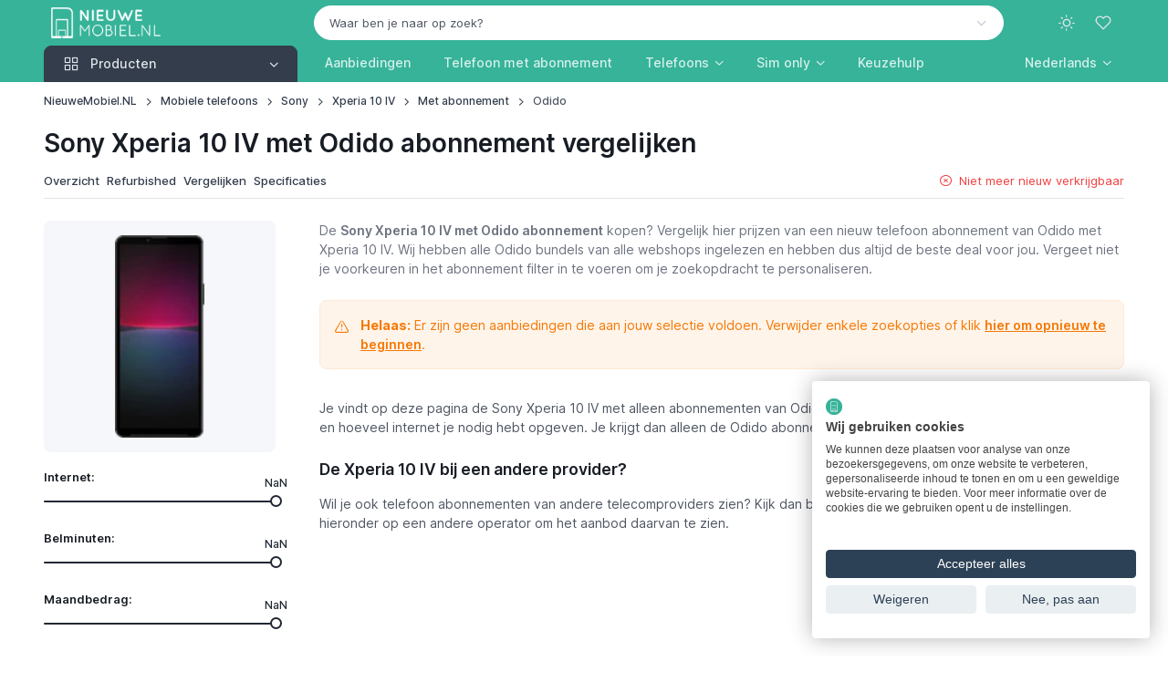

--- FILE ---
content_type: text/html; charset=UTF-8
request_url: https://www.nieuwemobiel.nl/Sony-Xperia-10-IV/Abonnement/Odido
body_size: 10351
content:
<!DOCTYPE html><html lang="nl" data-bs-theme="light" data-pwa="false"><head><meta charset="utf-8"><meta name="viewport" content="width=device-width, initial-scale=1, viewport-fit=cover"><title>Sony Xperia 10 IV met Odido abonnement</title><meta name="description" content="De Sony Xperia 10 IV met Odido abonnement? Vergelijk alle prijzen ✓ van alle aanbieders ✓ van alle webshops ✓ dus ook de goedkoopste!"><meta property="og:type" content="product"><meta property="og:title" content="Sony Xperia 10 IV met Odido abonnement"><meta property="og:description" content="De Sony Xperia 10 IV met Odido abonnement? Vergelijk alle prijzen ✓ van alle aanbieders ✓ van alle webshops ✓ dus ook de goedkoopste!"><meta property="og:url" content="https://www.nieuwemobiel.nl/Sony-Xperia-10-IV/Abonnement/Odido"><meta property="og:image" content="https://cdn.nieuwemobiel.nl/products/sony/sony-xperia-10-iv-e7022576.webp"><meta property="og:locale" content="nl_NL"><meta property="og:site_name" content="NieuweMobiel.NL"><meta name="twitter:card" content="summary"><meta name="twitter:title" content="Sony Xperia 10 IV met Odido abonnement"><meta name="twitter:site" content="@NieuweMobiel"><meta name="robots" content="index, follow, max-image-preview:large, max-snippet:-1, max-video-preview:-1"><link rel="canonical" href="https://www.nieuwemobiel.nl/Sony-Xperia-10-IV/Abonnement/Odido"><script type="application/ld+json">{"@context":"https://schema.org","@graph":[{"@type":"Organization","@id":"https://www.nieuwemobiel.nl/#organization","name":"NieuweMobiel.NL","url":"https://www.nieuwemobiel.nl/","logo":{"@type":"ImageObject","url":"https://www.nieuwemobiel.nl/images/site/logo-white-filled-margin.png"},"sameAs":["https://x.com/nieuwemobiel","https://www.youtube.com/nieuwemobielnl","https://mastodon.social/@nieuwemobiel","https://bsky.app/profile/nieuwemobiel.nl","https://news.google.com/publications/CAAqBwgKMPOvkQcwy7s4"],"legalName":"id2concept","foundingDate":"2002-07-17"},{"@type":"WebSite","@id":"https://www.nieuwemobiel.nl/#website","url":"https://www.nieuwemobiel.nl/","name":"NieuweMobiel.NL","publisher":{"@id":"https://www.nieuwemobiel.nl/#organization"},"potentialAction":{"@type":"SearchAction","target":"https://www.nieuwemobiel.nl/Zoek?q={query}","query-input":"required name=q"}},{"@type":"WebPage","@id":"https://www.nieuwemobiel.nl/Sony-Xperia-10-IV/Abonnement/Odido#webpage","url":"https://www.nieuwemobiel.nl/Sony-Xperia-10-IV/Abonnement/Odido","name":"Sony Xperia 10 IV met Odido abonnement","description":"De Sony Xperia 10 IV met Odido abonnement? Vergelijk alle prijzen \u2713 van alle aanbieders \u2713 van alle webshops \u2713 dus ook de goedkoopste!","isPartOf":{"@id":"https://www.nieuwemobiel.nl/#website"},"breadcrumb":{"@id":"https://www.nieuwemobiel.nl/Sony-Xperia-10-IV/Abonnement/Odido#breadcrumb"}},{"@type":"BreadcrumbList","@id":"https://www.nieuwemobiel.nl/Sony-Xperia-10-IV/Abonnement/Odido#breadcrumb","itemListElement":[{"@type":"ListItem","position":1,"name":"NieuweMobiel.NL","item":"https://www.nieuwemobiel.nl/"},{"@type":"ListItem","position":2,"name":"Mobiele telefoons","item":"https://www.nieuwemobiel.nl/Mobiele-telefoons"},{"@type":"ListItem","position":3,"name":"Sony","item":"https://www.nieuwemobiel.nl/Mobiele-telefoons/Sony"},{"@type":"ListItem","position":4,"name":"Xperia 10 IV","item":"https://www.nieuwemobiel.nl/Sony-Xperia-10-IV"},{"@type":"ListItem","position":5,"name":"Met abonnement","item":"https://www.nieuwemobiel.nl/Sony-Xperia-10-IV/Abonnement"},{"@type":"ListItem","position":6,"name":"Odido","item":"https://www.nieuwemobiel.nl/Sony-Xperia-10-IV/Abonnement/Odido"}]}]}</script><meta name="mobile-web-app-capable" content="yes"><meta name="apple-mobile-web-app-status-bar-style" content="black"><meta name="format-detection" content="telephone=no"><meta name="theme-color" content="#36b399"><link rel="manifest" href="https://www.nieuwemobiel.nl/manifest-nl.json"><link rel="icon" type="image/png" href="https://www.nieuwemobiel.nl/assets/app-icons/icon-192x192.png" sizes="192x192"><link rel="apple-touch-icon" href="https://www.nieuwemobiel.nl/assets/app-icons/icon-180x180.png"><script src="https://www.nieuwemobiel.nl/assets/js/theme-switcher.js"></script><link rel="preload" href="https://www.nieuwemobiel.nl/assets/fonts/inter-variable-latin.woff2" as="font" type="font/woff2" crossorigin><link rel="preload" href="https://www.nieuwemobiel.nl/assets/icons/cartzilla-icons.woff2" as="font" type="font/woff2" crossorigin><link rel="stylesheet" href="https://www.nieuwemobiel.nl/assets/icons/cartzilla-icons.min.css"><link rel="stylesheet" href="https://www.nieuwemobiel.nl/assets/vendor/choices.js/choices.min.css"><link rel="stylesheet" href="https://www.nieuwemobiel.nl/assets/vendor/simplebar/simplebar.min.css"><link rel="stylesheet" href="https://www.nieuwemobiel.nl/assets/vendor/nouislider/nouislider.min.css"><link rel="preload" href="https://www.nieuwemobiel.nl/assets/css/theme.20251230.min.css" as="style"><link rel="stylesheet" href="https://www.nieuwemobiel.nl/assets/css/theme.20251230.min.css" id="theme-styles"><link rel="alternate" type="application/rss+xml" href="https://www.nieuwemobiel.nl/Rss" title="NieuweMobiel.NL feed"><link rel="search" type="application/opensearchdescription+xml" href="https://www.nieuwemobiel.nl/opensearch.xml" title="NieuweMobiel.NL"><link rel="preconnect" href="https://www.googletagmanager.com"><script>(function(w,d,s,l,i){w[l]=w[l]||[];w[l].push({'gtm.start':new Date().getTime(),event:'gtm.js'});var f=d.getElementsByTagName(s)[0],j=d.createElement(s),dl=l!='dataLayer'?'&l='+l:'';j.async=true;j.src='https://www.googletagmanager.com/gtm.js?id='+i+dl;f.parentNode.insertBefore(j,f);})(window,document,'script','dataLayer','GTM-TBWF76HX');</script></head><body><noscript><iframe src="https://www.googletagmanager.com/ns.html?id=GTM-TBWF76HX" height="0" width="0" style="display:none;visibility:hidden"></iframe></noscript><div id="favorites" class="offcanvas offcanvas-end pb-sm-2 px-sm-2" tabindex="-1" aria-labelledby="favoritesLabel" style="width: 500px"><div class="offcanvas-header flex-column align-items-start py-3 pt-lg-4"><div class="d-flex align-items-center justify-content-between w-100"><p class="offcanvas-title h4" id="favoritesLabel">Favorieten</p><button type="button" class="btn-close" data-bs-dismiss="offcanvas" aria-label="Close"></button></div></div><div class="offcanvas-body d-flex flex-column gap-3 pt-2"><svg class="d-block mx-auto mb-4" xmlns="http://www.w3.org/2000/svg" width="60" viewBox="0 0 29.5 30"><path class="text-body-tertiary" d="M17.8 4c.4 0 .8-.3.8-.8v-2c0-.4-.3-.8-.8-.8-.4 0-.8.3-.8.8v2c0 .4.3.8.8.8zm3.2.6c.4.2.8 0 1-.4l.4-.9c.2-.4 0-.8-.4-1s-.8 0-1 .4l-.4.9c-.2.4 0 .9.4 1zm-7.5-.4c.2.4.6.6 1 .4s.6-.6.4-1l-.4-.9c-.2-.4-.6-.6-1-.4s-.6.6-.4 1l.4.9z" fill="currentColor"/><path class="text-body-emphasis" d="M10.7 24.5c-1.5 0-2.8 1.2-2.8 2.8S9.2 30 10.7 30s2.8-1.2 2.8-2.8-1.2-2.7-2.8-2.7zm0 4c-.7 0-1.2-.6-1.2-1.2s.6-1.2 1.2-1.2 1.2.6 1.2 1.2-.5 1.2-1.2 1.2zm11.1-4c-1.5 0-2.8 1.2-2.8 2.8a2.73 2.73 0 0 0 2.8 2.8 2.73 2.73 0 0 0 2.8-2.8c0-1.6-1.3-2.8-2.8-2.8zm0 4c-.7 0-1.2-.6-1.2-1.2s.6-1.2 1.2-1.2 1.2.6 1.2 1.2-.6 1.2-1.2 1.2zM8.7 18h16c.3 0 .6-.2.7-.5l4-10c.2-.5-.2-1-.7-1H9.3c-.4 0-.8.3-.8.8s.4.7.8.7h18.3l-3.4 8.5H9.3L5.5 1C5.4.7 5.1.5 4.8.5h-4c-.5 0-.8.3-.8.7s.3.8.8.8h3.4l3.7 14.6a3.24 3.24 0 0 0-2.3 3.1C5.5 21.5 7 23 8.7 23h16c.4 0 .8-.3.8-.8s-.3-.8-.8-.8h-16a1.79 1.79 0 0 1-1.8-1.8c0-1 .9-1.6 1.8-1.6z" fill="currentColor"/></svg><p class="mb-2 h6">Je hebt nog geen favoriete producten gevonden!</p><p class="fs-sm mb-4">Ontdek de producten op onze website en klik op het hart-icoontje om producten aan deze favorieten-lijst toe te voegen.</p><a href="https://www.nieuwemobiel.nl/Mobiele-telefoons" class="btn btn-dark rounded-pill">Begin met ontdekken</a></div><div class="offcanvas-header border-top"><button type="button" class="btn btn-primary w-100 me-3" data-bs-dismiss="offcanvas" data-bs-target="#favorites" aria-label="Close"><i class="ci-log-in fs-base ms-n1 me-2"></i> Sluiten </button></div></div><header class="navbar navbar-expand-lg navbar-dark bg-secondary d-block z-fixed p-0" data-sticky-navbar='{"offset": 500}'><div class="container d-block py-1" data-bs-theme="dark"><div class="row flex-nowrap align-items-center g-0"><div class="col col-lg-3 d-flex align-items-center"><button type="button" class="navbar-toggler me-2 me-lg-0" data-bs-toggle="offcanvas" data-bs-target="#navbarNav" aria-controls="navbarNav" aria-label="Toggle navigation"><span class="navbar-toggler-icon"></span></button><a href="https://www.nieuwemobiel.nl/" class="navbar-brand me-0"><img src="https://www.nieuwemobiel.nl/images/site/logo-white-transparent.png" srcset="https://www.nieuwemobiel.nl/images/site/logo-white-transparent.png 1x, https://www.nieuwemobiel.nl/images/site/logo-white-transparent@2x.png 2x" alt="NieuweMobiel.NL" class="flex-shrink-0 ms-2" style="max-height:34px;width:auto" draggable="false"></a></div><div class="col col-lg-9 d-flex align-items-center justify-content-end"><div class="position-relative flex-fill d-none d-lg-block pe-4 pe-xl-5"><form action="https://www.nieuwemobiel.nl/Zoek" method="post" role="search"><input type="hidden" name="lang" value="NL"><select id="q" class="form-select rounded-pill bg-light border-light text-body text-reset" data-placeholder="Waar ben je naar op zoek?" data-noresults="Eén moment geduld alstublieft" data-nochoices="Nog geen resultaten om uit te kiezen" onchange="window.location.href=this.value"><option value="">Waar ben je naar op zoek?</option></select></form></div><div class="d-flex align-items-center"><button type="button" class="navbar-toggler d-none navbar-stuck-show me-3" data-bs-toggle="collapse" data-bs-target="#stuckNav" aria-controls="stuckNav" aria-expanded="false" aria-label="Toggle navigation in navbar stuck state"><span class="navbar-toggler-icon"></span></button><div class="dropdown"><button type="button" class="theme-switcher btn btn-icon btn-lg btn-outline-secondary fs-xl border-0 rounded-circle animate-scale" data-bs-toggle="dropdown" aria-expanded="false" aria-label="Toggle theme (light)"><span class="theme-icon-active d-flex animate-target"><i class="ci-sun"></i></span></button><ul class="dropdown-menu" style="--cz-dropdown-min-width: 9rem"><li><button type="button" class="dropdown-item active" data-bs-theme-value="light" aria-pressed="true"><span class="theme-icon d-flex fs-base me-2"><i class="ci-sun"></i></span><span class="theme-label">Light</span><i class="item-active-indicator ci-check ms-auto"></i></button></li><li><button type="button" class="dropdown-item" data-bs-theme-value="dark" aria-pressed="false"><span class="theme-icon d-flex fs-base me-2"><i class="ci-moon"></i></span><span class="theme-label">Dark</span><i class="item-active-indicator ci-check ms-auto"></i></button></li><li><button type="button" class="dropdown-item" data-bs-theme-value="auto" aria-pressed="false"><span class="theme-icon d-flex fs-base me-2"><i class="ci-auto"></i></span><span class="theme-label">Auto</span><i class="item-active-indicator ci-check ms-auto"></i></button></li></ul></div><button type="button" class="btn btn-icon btn-lg fs-lg btn-outline-secondary border-0 rounded-circle animate-shake d-lg-none" data-bs-toggle="collapse" data-bs-target="#searchBar" aria-expanded="false" aria-controls="searchBar" aria-label="Toggle search bar"><i class="ci-search animate-target"></i></button><button type="button" class="btn btn-icon btn-lg fs-xl btn-outline-secondary position-relative border-0 rounded-circle animate-pulse" data-bs-toggle="offcanvas" data-bs-target="#favorites" aria-controls="favorites" aria-label="Favorieten"><span id="likeCount" class="position-absolute top-0 start-100 badge fs-xs text-bg-primary rounded-pill mt-1 ms-n4 z-2 opacity-0" style="--cz-badge-padding-y: .25em; --cz-badge-padding-x: .42em">0</span><i class="ci-heart animate-target me-1"></i></button></div></div></div></div><div class="collapse position-absolute top-100 z-2 w-100 bg-dark d-lg-none" id="searchBar"><div class="container position-relative my-3" data-bs-theme="dark"><form action="https://www.nieuwemobiel.nl/Zoek" method="get" role="search"><i class="ci-search position-absolute top-50 translate-middle-y d-flex fs-lg text-white ms-3"></i><input type="search" name="find" class="form-control form-icon-start border-white" placeholder="Waar ben je naar op zoek?" data-autofocus="collapse"></form></div></div><div class="collapse navbar-stuck-hide" id="stuckNav"><nav class="offcanvas offcanvas-start" id="navbarNav" tabindex="-1" aria-labelledby="navbarNavLabel"><div class="offcanvas-header py-3"><p class="offcanvas-title h5" id="navbarNavLabel"><a href="https://www.nieuwemobiel.nl/">NieuweMobiel.NL</a></p><button type="button" class="btn-close" data-bs-dismiss="offcanvas" aria-label="Close"></button></div><div class="offcanvas-body py-3 py-lg-0"><div class="container px-0 px-lg-3"><div class="row"><div class="col-lg-3"><div class="navbar-nav"><div class="dropdown w-100"><div class="cursor-pointer d-none d-lg-block" data-bs-toggle="dropdown" data-bs-trigger="hover" data-bs-theme="dark"><a href="https://www.nieuwemobiel.nl/Mobiele-telefoons" class="position-absolute top-0 start-0 w-100 h-100 fs-base"><span class="visually-hidden">Producten</span></a><button type="button" class="btn btn-secondary dropdown-toggle w-100 rounded-bottom-0 justify-content-start pe-none fs-base"><i class="ci-grid fs-xl pe-1 me-2"></i><span class="me-auto">Producten</span></button></div><button type="button" class="btn btn-info dropdown-toggle w-100 justify-content-start d-lg-none mb-2" data-bs-toggle="dropdown" data-bs-auto-close="outside"><i class="ci-grid fs-xl pe-1 me-2"></i><span class="me-auto">Producten</span></button><ul class="dropdown-menu w-100 rounded-top-0 rounded-bottom-4 py-1 p-lg-1" style="--cz-dropdown-spacer: 0; --cz-dropdown-item-padding-y: .625rem; --cz-dropdown-item-spacer: 0"><li class="dropend position-static"><div class="position-relative rounded pt-1 pb-1 px-lg-1"><a href="https://www.nieuwemobiel.nl/Mobiele-telefoons" class="dropdown-item fw-medium stretched-link"><i class="ci-smartphone fs-xl opacity-60 pe-1 me-2"></i><span class="text-truncate">Telefoons</span></a></div></li><li class="dropend position-static"><div class="position-relative rounded pb-1 px-lg-1"><a class="dropdown-item fw-medium stretched-link" href="https://www.nieuwemobiel.nl/Tablets"><i class="ci-tablet fs-xl opacity-60 pe-1 me-2"></i><span class="text-truncate">Tablets</span></a></div></li><li class="dropend position-static"><div class="position-relative rounded pb-1 px-lg-1"><a class="dropdown-item fw-medium stretched-link" href="https://www.nieuwemobiel.nl/Smartwatches"><i class="ci-watch-2 fs-xl opacity-60 pe-1 me-2"></i><span class="text-truncate">Smartwatches</span></a></div></li><li class="dropend position-static"><div class="position-relative rounded pb-1 px-lg-1"><a class="dropdown-item fw-medium stretched-link" href="https://www.nieuwemobiel.nl/Draadloze-oordopjes"><i class="ci-music fs-xl opacity-60 pe-1 me-2"></i><span class="text-truncate">Draadloze oordopjes</span></a></div></li><li class="dropend position-static"><div class="position-relative rounded pb-1 px-lg-1"><a class="dropdown-item fw-medium stretched-link" href="https://www.nieuwemobiel.nl/VR-brillen"><i class="ci-eye fs-xl opacity-60 pe-1 me-2"></i><span class="text-truncate">VR-brillen</span></a></div></li><li class="dropend position-static"><div class="position-relative rounded pb-1 px-lg-1"><a class="dropdown-item fw-medium stretched-link" href="https://www.nieuwemobiel.nl/Accessoires/Tracker"><i class="ci-bluetooth fs-xl opacity-60 pe-1 me-2"></i><span class="text-truncate">Bluetooth trackers</span></a></div></li><li class="dropend position-static"><div class="position-relative rounded pb-1 px-lg-1"><a class="dropdown-item fw-medium stretched-link" href="https://www.nieuwemobiel.nl/Accessoires/Ring"><i class="ci-activity fs-xl opacity-60 pe-1 me-2"></i><span class="text-truncate">Smart rings</span></a></div></li><li class="dropend position-static"><div class="position-relative rounded pb-1 px-lg-1"><a class="dropdown-item fw-medium stretched-link" href="https://www.nieuwemobiel.nl/Accessoires/Oplader"><i class="ci-zap fs-xl opacity-60 pe-1 me-2"></i><span class="text-truncate">Opladers</span></a></div></li><li class="dropend position-static"><div class="position-relative rounded pb-1 px-lg-1"><a class="dropdown-item fw-medium stretched-link" href="https://www.nieuwemobiel.nl/Accessoires/Powerbank"><i class="ci-powerbank fs-xl opacity-60 pe-1 me-2"></i><span class="text-truncate">Powerbanks</span></a></div></li><li class="dropend position-static"><div class="position-relative rounded pb-1 px-lg-1"><a class="dropdown-item fw-medium stretched-link" href="https://www.nieuwemobiel.nl/Accessoires/MiFi-router"><i class="ci-wifi fs-xl opacity-60 pe-1 me-2"></i><span class="text-truncate">MiFi routers</span></a></div></li></ul></div></div></div><div class="col-lg-9 d-lg-flex pt-3 pt-lg-0 ps-lg-0"><ul class="navbar-nav position-relative"><li class="nav-item me-lg-n2 me-xl-0"><a href="https://www.nieuwemobiel.nl/Mobiele-telefoons/Deals" class="nav-link fs-base">Aanbiedingen</a></li><li class="nav-item me-lg-n2 me-xl-0"><a href="https://www.nieuwemobiel.nl/Mobiele-telefoons/Met-abonnement" class="nav-link fs-base text-nowrap">Telefoon met abonnement</a></li><li class="nav-item dropdown position-static me-lg-n2 me-xl-0"><a href="https://www.nieuwemobiel.nl/Mobiele-telefoons" class="nav-link dropdown-toggle" role="button" data-bs-toggle="dropdown" data-bs-trigger="hover" aria-expanded="false">Telefoons</a><div class="dropdown-menu p-4" style="--cz-dropdown-spacer: .75rem"><div class="d-flex flex-column flex-lg-row gap-4"><div style="min-width: 200px"><div class="h6 mb-2"><a href="https://www.nieuwemobiel.nl/Mobiele-telefoons">Populaire telefoons</a></div><ul class="nav flex-column gap-2 mt-0"><li class="d-flex w-100 pt-1"><a href="https://www.nieuwemobiel.nl/Samsung-Galaxy-A56" class="nav-link animate-underline animate-target d-inline fw-normal text-truncate p-0">Samsung Galaxy A56</a></li><li class="d-flex w-100 pt-1"><a href="https://www.nieuwemobiel.nl/Apple-iPhone-17-Pro" class="nav-link animate-underline animate-target d-inline fw-normal text-truncate p-0">Apple iPhone 17 Pro</a></li><li class="d-flex w-100 pt-1"><a href="https://www.nieuwemobiel.nl/Apple-iPhone-16" class="nav-link animate-underline animate-target d-inline fw-normal text-truncate p-0">Apple iPhone 16</a></li><li class="d-flex w-100 pt-1"><a href="https://www.nieuwemobiel.nl/Apple-iPhone-15" class="nav-link animate-underline animate-target d-inline fw-normal text-truncate p-0">Apple iPhone 15</a></li><li class="d-flex w-100 pt-1"><a href="https://www.nieuwemobiel.nl/Samsung-Galaxy-Z-Fold-7" class="nav-link animate-underline animate-target d-inline fw-normal text-truncate p-0">Samsung Galaxy Z Fold 7</a></li><li class="d-flex w-100 pt-1"><a href="https://www.nieuwemobiel.nl/Samsung-Galaxy-S25" class="nav-link animate-underline animate-target d-inline fw-normal text-truncate p-0">Samsung Galaxy S25</a></li></ul></div><div style="min-width: 200px"><div class="h6 mb-2"><a href="https://www.nieuwemobiel.nl/Mobiele-telefoons">Populaire merken</a></div><ul class="nav flex-column gap-2 mt-0"><li class="d-flex w-100 pt-1"><a href="https://www.nieuwemobiel.nl/Mobiele-telefoons/Apple" class="nav-link animate-underline animate-target d-inline fw-normal text-truncate p-0">Apple</a></li><li class="d-flex w-100 pt-1"><a href="https://www.nieuwemobiel.nl/Mobiele-telefoons/Samsung" class="nav-link animate-underline animate-target d-inline fw-normal text-truncate p-0">Samsung</a></li><li class="d-flex w-100 pt-1"><a href="https://www.nieuwemobiel.nl/Mobiele-telefoons/Xiaomi" class="nav-link animate-underline animate-target d-inline fw-normal text-truncate p-0">Xiaomi</a></li><li class="d-flex w-100 pt-1"><a href="https://www.nieuwemobiel.nl/Mobiele-telefoons/Motorola" class="nav-link animate-underline animate-target d-inline fw-normal text-truncate p-0">Motorola</a></li><li class="d-flex w-100 pt-1"><a href="https://www.nieuwemobiel.nl/Mobiele-telefoons/Google" class="nav-link animate-underline animate-target d-inline fw-normal text-truncate p-0">Google</a></li><li class="d-flex w-100 pt-1"><a href="https://www.nieuwemobiel.nl/Mobiele-telefoons/OnePlus" class="nav-link animate-underline animate-target d-inline fw-normal text-truncate p-0">OnePlus</a></li></ul></div><div style="min-width: 200px"><div class="h6 mb-2"><a href="https://www.nieuwemobiel.nl/Vergelijken">Telefoons vergelijken</a></div><ul class="nav flex-column gap-2 mt-0"><li class="d-flex w-100 pt-1"><a href="https://www.nieuwemobiel.nl/Keuzehulp#beste-koop" class="nav-link animate-underline animate-target d-inline fw-normal text-truncate p-0">Beste telefoons</a></li><li class="d-flex w-100 pt-1"><a href="https://www.nieuwemobiel.nl/Keuzehulp#beste-high-end" class="nav-link animate-underline animate-target d-inline fw-normal text-truncate p-0">Beste smartphones</a></li><li class="d-flex w-100 pt-1"><a href="https://www.nieuwemobiel.nl/Keuzehulp#beste-250-euro" class="nav-link animate-underline animate-target d-inline fw-normal text-truncate p-0">Beste middenklasse telefoons</a></li><li class="d-flex w-100 pt-1"><a href="https://www.nieuwemobiel.nl/Keuzehulp#beste-budget" class="nav-link animate-underline animate-target d-inline fw-normal text-truncate p-0">Beste budgettelefoons</a></li></ul><div class="h6 pt-4 mb-2"><a href="https://www.nieuwemobiel.nl/Mobiele-telefoons/Refurbished">Refurbished telefoons</a></div><ul class="nav flex-column gap-2 mt-0"><li class="d-flex w-100 pt-1"><a href="https://www.nieuwemobiel.nl/Mobiele-telefoons/Refurbished-iPhones" class="nav-link animate-underline animate-target d-inline fw-normal text-truncate p-0">Refurbished iPhones</a></li><li class="d-flex w-100 pt-1"><a href="https://www.nieuwemobiel.nl/Mobiele-telefoons/Refurbished-Galaxy-telefoons" class="nav-link animate-underline animate-target d-inline fw-normal text-truncate p-0">Refurbished Galaxy-telefoons</a></li></ul></div></div></div></li><li class="nav-item dropdown position-static me-lg-n2 me-xl-0"><a href="https://www.nieuwemobiel.nl/Simonly" class="nav-link dropdown-toggle" role="button" data-bs-toggle="dropdown" data-bs-trigger="hover" aria-expanded="false">Sim only</a><div class="dropdown-menu p-4" style="--cz-dropdown-spacer: .75rem"><div class="d-flex flex-column flex-lg-row gap-4"><div style="min-width: 200px"><div class="h6 mb-2">Soorten sim only</div><ul class="nav flex-column gap-2 mt-0"><li class="d-flex w-100 pt-1"><a href="https://www.nieuwemobiel.nl/Simonly/Onbeperkt" class="nav-link animate-underline animate-target d-inline fw-normal text-truncate p-0">Sim only onbeperkt</a></li><li class="d-flex w-100 pt-1"><a href="https://www.nieuwemobiel.nl/Simonly/Onbeperkt-internet" class="nav-link animate-underline animate-target d-inline fw-normal text-truncate p-0">Sim only met onbeperkt internet</a></li><li class="d-flex w-100 pt-1"><a href="https://www.nieuwemobiel.nl/Simonly/Onbeperkt-bellen" class="nav-link animate-underline animate-target d-inline fw-normal text-truncate p-0">Sim only met onbeperkt bellen</a></li><li class="d-flex w-100 pt-1"><a href="https://www.nieuwemobiel.nl/Simonly/Zonder-internet" class="nav-link animate-underline animate-target d-inline fw-normal text-truncate p-0">Sim only zonder internet</a></li><li class="d-flex w-100 pt-1"><a href="https://www.nieuwemobiel.nl/Simonly/Data-only" class="nav-link animate-underline animate-target d-inline fw-normal text-truncate p-0">Data sim only</a></li><li class="d-flex w-100 pt-1"><a href="https://www.nieuwemobiel.nl/Simonly/Maandelijks-opzegbaar" class="nav-link animate-underline animate-target d-inline fw-normal text-truncate p-0">Maandelijks opzegbare sim only</a></li><li class="d-flex w-100 pt-1"><a href="https://www.nieuwemobiel.nl/Simonly/1-jarig" class="nav-link animate-underline animate-target d-inline fw-normal text-truncate p-0">1-jarig sim only</a></li><li class="d-flex w-100 pt-1"><a href="https://www.nieuwemobiel.nl/Simonly/2-jarig" class="nav-link animate-underline animate-target d-inline fw-normal text-truncate p-0">2-jarig sim only</a></li></ul></div><div style="min-width: 200px"><div class="h6 mb-2"><a href="https://www.nieuwemobiel.nl/Simonly">Nieuw sim only abonnement</a></div><ul class="nav flex-column gap-2 mt-0"><li class="d-flex w-100 pt-1"><a href="https://www.nieuwemobiel.nl/Simonly/KPN" class="nav-link animate-underline animate-target d-inline fw-normal text-truncate p-0">KPN</a></li><li class="d-flex w-100 pt-1"><a href="https://www.nieuwemobiel.nl/Simonly/Odido" class="nav-link animate-underline animate-target d-inline fw-normal text-truncate p-0">Odido</a></li><li class="d-flex w-100 pt-1"><a href="https://www.nieuwemobiel.nl/Simonly/Vodafone" class="nav-link animate-underline animate-target d-inline fw-normal text-truncate p-0">Vodafone</a></li><li class="d-flex w-100 pt-1"><a href="https://www.nieuwemobiel.nl/Simonly/50plusmobiel" class="nav-link animate-underline animate-target d-inline fw-normal text-truncate p-0">50plusmobiel</a></li><li class="d-flex w-100 pt-1"><a href="https://www.nieuwemobiel.nl/Simonly/Ben" class="nav-link animate-underline animate-target d-inline fw-normal text-truncate p-0">Ben</a></li><li class="d-flex w-100 pt-1"><a href="https://www.nieuwemobiel.nl/Simonly/Budget-Mobiel" class="nav-link animate-underline animate-target d-inline fw-normal text-truncate p-0">Budget Mobiel</a></li><li class="d-flex w-100 pt-1"><a href="https://www.nieuwemobiel.nl/Simonly/Caiway" class="nav-link animate-underline animate-target d-inline fw-normal text-truncate p-0">Caiway</a></li><li class="d-flex w-100 pt-1"><a href="https://www.nieuwemobiel.nl/Simonly/Delta" class="nav-link animate-underline animate-target d-inline fw-normal text-truncate p-0">Delta</a></li><li class="d-flex w-100 pt-1"><a href="https://www.nieuwemobiel.nl/Simonly/hollandsnieuwe" class="nav-link animate-underline animate-target d-inline fw-normal text-truncate p-0">hollandsnieuwe</a></li><li class="d-flex w-100 pt-1"><a href="https://www.nieuwemobiel.nl/Simonly/Lebara" class="nav-link animate-underline animate-target d-inline fw-normal text-truncate p-0">Lebara</a></li><li class="d-flex w-100 pt-1"><a href="https://www.nieuwemobiel.nl/Simonly/Lets-Go-Mobile" class="nav-link animate-underline animate-target d-inline fw-normal text-truncate p-0">Let's Go Mobile</a></li><li class="d-flex w-100 pt-1"><a href="https://www.nieuwemobiel.nl/Simonly/Simpel" class="nav-link animate-underline animate-target d-inline fw-normal text-truncate p-0">Simpel</a></li><li class="d-flex w-100 pt-1"><a href="https://www.nieuwemobiel.nl/Simonly/Simyo" class="nav-link animate-underline animate-target d-inline fw-normal text-truncate p-0">Simyo</a></li><li class="d-flex w-100 pt-1"><a href="https://www.nieuwemobiel.nl/Simonly/Youfone" class="nav-link animate-underline animate-target d-inline fw-normal text-truncate p-0">Youfone</a></li></ul></div><div style="min-width: 200px"><div class="h6 mb-2">Op het KPN-netwerk</div><ul class="nav flex-column gap-2 mt-0"><li class="d-flex w-100 pt-1"><a href="https://www.nieuwemobiel.nl/Simonly/KPN" class="nav-link animate-underline animate-target d-inline fw-normal text-truncate p-0">KPN</a></li><li class="d-flex w-100 pt-1"><a href="https://www.nieuwemobiel.nl/Simonly/Budget-Mobiel" class="nav-link animate-underline animate-target d-inline fw-normal text-truncate p-0">Budget Mobiel</a></li><li class="d-flex w-100 pt-1"><a href="https://www.nieuwemobiel.nl/Simonly/Lebara" class="nav-link animate-underline animate-target d-inline fw-normal text-truncate p-0">Lebara</a></li><li class="d-flex w-100 pt-1"><a href="https://www.nieuwemobiel.nl/Simonly/Lets-Go-Mobile" class="nav-link animate-underline animate-target d-inline fw-normal text-truncate p-0">Let's Go Mobile</a></li><li class="d-flex w-100 pt-1"><a href="https://www.nieuwemobiel.nl/Simonly/Simyo" class="nav-link animate-underline animate-target d-inline fw-normal text-truncate p-0">Simyo</a></li><li class="d-flex w-100 pt-1"><a href="https://www.nieuwemobiel.nl/Simonly/Youfone" class="nav-link animate-underline animate-target d-inline fw-normal text-truncate p-0">Youfone</a></li></ul><div class="h6 pt-4 mb-2">Op het Odido-netwerk</div><ul class="nav flex-column gap-2 mt-0"><li class="d-flex w-100 pt-1"><a href="https://www.nieuwemobiel.nl/Simonly/Odido" class="nav-link animate-underline animate-target d-inline fw-normal text-truncate p-0">Odido</a></li><li class="d-flex w-100 pt-1"><a href="https://www.nieuwemobiel.nl/Simonly/Ben" class="nav-link animate-underline animate-target d-inline fw-normal text-truncate p-0">Ben</a></li><li class="d-flex w-100 pt-1"><a href="https://www.nieuwemobiel.nl/Simonly/Caiway" class="nav-link animate-underline animate-target d-inline fw-normal text-truncate p-0">Caiway</a></li><li class="d-flex w-100 pt-1"><a href="https://www.nieuwemobiel.nl/Simonly/Delta" class="nav-link animate-underline animate-target d-inline fw-normal text-truncate p-0">Delta</a></li><li class="d-flex w-100 pt-1"><a href="https://www.nieuwemobiel.nl/Simonly/Simpel" class="nav-link animate-underline animate-target d-inline fw-normal text-truncate p-0">Simpel</a></li></ul><div class="h6 pt-4 mb-2">Op het Vodafone-netwerk</div><ul class="nav flex-column gap-2 mt-0"><li class="d-flex w-100 pt-1"><a href="https://www.nieuwemobiel.nl/Simonly/Vodafone" class="nav-link animate-underline animate-target d-inline fw-normal text-truncate p-0">Vodafone</a></li><li class="d-flex w-100 pt-1"><a href="https://www.nieuwemobiel.nl/Simonly/50plusmobiel" class="nav-link animate-underline animate-target d-inline fw-normal text-truncate p-0">50plusmobiel</a></li><li class="d-flex w-100 pt-1"><a href="https://www.nieuwemobiel.nl/Simonly/hollandsnieuwe" class="nav-link animate-underline animate-target d-inline fw-normal text-truncate p-0">hollandsnieuwe</a></li></ul></div></div></div></li><li class="nav-item me-lg-n1 me-xl-0"><a href="https://www.nieuwemobiel.nl/Keuzehulp" class="nav-link fs-base">Keuzehulp</a></li></ul><hr class="d-lg-none my-3"><ul class="navbar-nav ms-auto"><li class="nav-item dropdown me-lg-n1"><a href="javascript:void(0)" class="nav-link fs-base dropdown-toggle" role="button" data-bs-toggle="dropdown" data-bs-trigger="hover" aria-expanded="false"><span class="d-none d-lg-inline d-xl-none">NL</span><span class="d-inline d-lg-none d-xl-inline">Nederlands</span></a><ul class="dropdown-menu fs-sm" style="--cz-dropdown-min-width: 11.5rem; --cz-dropdown-spacer: .25rem"><li><a href="https://www.newmobile.com/" class="dropdown-item"><img src="https://www.nieuwemobiel.nl/assets/img/flags/global.png" width="20" loading="lazy" alt="GLOBAL vlag" class="flex-shrink-0 me-2"> Global </a></li><li><a href="https://www.newmobile.com/de" class="dropdown-item"><img src="https://www.nieuwemobiel.nl/assets/img/flags/de.png" width="20" loading="lazy" alt="DE vlag" class="flex-shrink-0 me-2"> Deutsch </a></li><li><a href="https://www.newmobile.com/uk" class="dropdown-item"><img src="https://www.nieuwemobiel.nl/assets/img/flags/uk.png" width="20" loading="lazy" alt="UK vlag" class="flex-shrink-0 me-2"> English (British) </a></li><li><a href="https://www.newmobile.com/fr" class="dropdown-item"><img src="https://www.nieuwemobiel.nl/assets/img/flags/fr.png" width="20" loading="lazy" alt="FR vlag" class="flex-shrink-0 me-2"> Français </a></li><li><a href="https://www.nieuwemobiel.nl" class="dropdown-item active"><img src="https://www.nieuwemobiel.nl/assets/img/flags/nl.png" width="20" loading="lazy" alt="NL vlag" class="flex-shrink-0 me-2"> Nederlands </a></li><li><a href="https://www.newmobile.com/es" class="dropdown-item"><img src="https://www.nieuwemobiel.nl/assets/img/flags/es.png" width="20" loading="lazy" alt="ES vlag" class="flex-shrink-0 me-2"> Español </a></li><li><a href="https://www.newmobile.com/it" class="dropdown-item"><img src="https://www.nieuwemobiel.nl/assets/img/flags/it.png" width="20" loading="lazy" alt="IT vlag" class="flex-shrink-0 me-2"> Italiano </a></li><li><a href="https://www.newmobile.com/dk" class="dropdown-item"><img src="https://www.nieuwemobiel.nl/assets/img/flags/dk.png" width="20" loading="lazy" alt="DK vlag" class="flex-shrink-0 me-2"> Dansk </a></li><li><a href="https://www.newmobile.com/fi" class="dropdown-item"><img src="https://www.nieuwemobiel.nl/assets/img/flags/fi.png" width="20" loading="lazy" alt="FI vlag" class="flex-shrink-0 me-2"> Suomi </a></li><li><a href="https://www.newmobile.com/no" class="dropdown-item"><img src="https://www.nieuwemobiel.nl/assets/img/flags/no.png" width="20" loading="lazy" alt="NO vlag" class="flex-shrink-0 me-2"> Norsk </a></li><li><a href="https://www.newmobile.com/se" class="dropdown-item"><img src="https://www.nieuwemobiel.nl/assets/img/flags/se.png" width="20" loading="lazy" alt="SE vlag" class="flex-shrink-0 me-2"> Svenska </a></li></ul></li></ul></div></div></div></div></nav></div></header><main class="content-wrapper"><nav class="container mt-2 pt-1 d-none d-sm-block" aria-label="breadcrumb"><ol class="breadcrumb fs-xs"><li class="breadcrumb-item"><a href="https://www.nieuwemobiel.nl/">NieuweMobiel.NL</a></li><li class="breadcrumb-item"><a href="https://www.nieuwemobiel.nl/Mobiele-telefoons">Mobiele telefoons</a></li><li class="breadcrumb-item"><a href="https://www.nieuwemobiel.nl/Mobiele-telefoons/Sony">Sony</a></li><li class="breadcrumb-item"><a href="https://www.nieuwemobiel.nl/Sony-Xperia-10-IV">Xperia 10 IV</a></li><li class="breadcrumb-item"><a href="https://www.nieuwemobiel.nl/Sony-Xperia-10-IV/Abonnement">Met abonnement</a></li><li class="breadcrumb-item">Odido</li></ol></nav><div class="container d-flex align-items-center mt-2 mb-1 mb-sm-2 py-1"><h1 class="h2 me-2 mb-0">Sony Xperia 10 IV met Odido abonnement vergelijken</h1><div class="dropdown ms-auto ms-sm-0 d-lg-none"><button type="button" class="btn btn-icon btn-ghost btn-secondary border-0" id="prodnav" data-bs-toggle="dropdown" data-bs-auto-close="outside" aria-haspopup="true" aria-expanded="false"><i class="ci-more-vertical fs-xl"></i></button><ul class="dropdown-menu"><li><a href="https://www.nieuwemobiel.nl/Sony-Xperia-10-IV" class="dropdown-item"><i class="ci-home opacity-75 me-2"></i>Overzicht</a></li><li><a href="https://www.nieuwemobiel.nl/Sony-Xperia-10-IV/Refurbished" class="dropdown-item"><i class="ci-leaf opacity-75 me-2"></i>Refurbished</a></li><li><a href="https://www.nieuwemobiel.nl/Vergelijken/Sony-Xperia-10-IV" class="dropdown-item"><i class="ci-sort opacity-75 me-2"></i>Vergelijken</a></li><li><a href="https://www.nieuwemobiel.nl/Sony-Xperia-10-IV/Specificaties" class="dropdown-item"><i class="ci-list opacity-75 me-2"></i>Specificaties</a></li></ul></div></div><section class="container pb-3 pb-lg-4 mb-lg-0 mt-n2"><div class="d-flex align-items-center border-bottom"><ul class="nav nav-underline flex-nowrap gap-4 d-none d-lg-flex"><li class="nav-item me-sm-2"><a href="https://www.nieuwemobiel.nl/Sony-Xperia-10-IV" class="nav-link">Overzicht</a></li><li class="nav-item me-sm-2"><a href="https://www.nieuwemobiel.nl/Sony-Xperia-10-IV/Refurbished" class="nav-link">Refurbished</a></li><li class="nav-item me-sm-2"><a href="https://www.nieuwemobiel.nl/Vergelijken/Sony-Xperia-10-IV" class="nav-link">Vergelijken</a></li><li class="nav-item me-sm-2"><a href="https://www.nieuwemobiel.nl/Sony-Xperia-10-IV/Specificaties" class="nav-link">Specificaties</a></li></ul><div class="d-flex align-items-center fs-sm ms-lg-auto mt-0 mb-1 mb-lg-0 pb-1 pb-lg-0 text-danger"><i class="ci-close-circle fs-base me-2"></i>Niet meer nieuw verkrijgbaar</div></div></section><section class="container pb-4 mb-1 mb-sm-2 mb-lg-3 mb-xl-3"><div class="row"><aside class="col-lg-3"><div class="offcanvas-lg offcanvas-start pe-lg-4" id="filterSub"><div class="offcanvas-header py-3"><p class="h5 offcanvas-title">Filter abonnementen</p><button type="button" class="btn-close" data-bs-dismiss="offcanvas" data-bs-target="#filterSub" aria-label="Close"></button></div><div class="offcanvas-body flex-column pt-2 py-lg-0"><form method="post" id="filterFormSub"><input type="hidden" name="productId" value="6445"><input type="hidden" name="lang" value="NL"><input type="hidden" name="subSort" value="0"><div class="accordion"><div class="row"><div class="col mb-2 mb-sm-3 mb-md-0"><div class="animate-underline hover-effect-opacity"><div class="position-relative mb-3"><div class="position-absolute top-0 start-0 mt-2 mt-sm-3 ms-2 ms-sm-3 z-2 d-flex align-items-start flex-column gap-2"></div><div class="position-absolute top-0 end-0 z-2 mt-2 me-2 hover-effect-target opacity-0"><button type="button" class="btn btn-icon btn-secondary btn-like animate-pulse bg-transparent border-0 d-none d-lg-inline-flex" aria-label="Like" data-prodcat="1" data-id="6445"><i class="ci-heart fs-lg animate-target"></i></button></div><div class="d-lg-none position-absolute top-0 end-0 z-2 mt-2 me-2"><button type="button" class="btn btn-icon btn-secondary btn-like animate-pulse bg-transparent border-0 d-inline-flex" aria-label="Like" data-prodcat="1" data-id="6445"><i class="ci-heart fs-lg animate-target"></i></button></div><a href="https://www.nieuwemobiel.nl/Sony-Xperia-10-IV" title="Sony Xperia 10 IV" class="hover-effect-opacity d-flex bg-body-tertiary rounded p-3"><div class="ratio ratio-1x1"><img src="https://cdn.nieuwemobiel.nl/products/sony/sony-xperia-10-iv-65d5cd1a.webp" srcset="https://cdn.nieuwemobiel.nl/products/sony/sony-xperia-10-iv-65d5cd1a.webp 1x, https://cdn.nieuwemobiel.nl/products/sony/sony-xperia-10-iv-dacad003.webp 2x" alt="Sony Xperia 10 IV" class="hover-effect-target bottom-0 opacity-100 object-fit-contain" draggable="false" style="height: 100%; top: initial"><img src="https://cdn.nieuwemobiel.nl/media/sony/sony-xperia-10-iv-black-rear-33ebc2e6.webp" id="hover-6445" loading="lazy" alt="Sony Xperia 10 IV Black" class="position-absolute start-0 hover-effect-target bottom-0 opacity-0 object-fit-contain hover-back" draggable="false" style="height: 100%; top: initial"></div></a></div></div></div></div><fieldset><label id="slider-label-1" class="form-label fw-semibold text-dark-emphasis"> Internet: <span id="label-minBundle3" class="fw-normal"></span></label><div class="range-slider" data-range-slider='{ "min": -1, "max": 0, "step": 1 }'><div id="minBundle3" data-values="-1,0,500,1000,2000,2500,3000,5000,6000,10000,12000,15000,20000,999999" class="range-slider-ui mt-2"></div><input type="hidden" name="minBundle3" value="500" class="form-control" data-range-slider-value></div><label id="slider-label-2" class="form-label fw-semibold text-dark-emphasis">Belminuten: <span id="label-minBundle1" class="fw-normal"></span></label><div class="range-slider" data-range-slider='{ "min": -1, "max": 0, "step": 1, "tooltips": 0 }'><div id="minBundle1" data-values="-1,0,50,60,75,90,100,120,150,175,180,200,240,275,275,300,400,450,500,550,600,700,1000,1250,99999" class="range-slider-ui mt-2"></div><input type="hidden" name="minBundle1" value="50" class="form-control" data-range-slider-value></div><label id="slider-label-3" class="form-label fw-semibold text-dark-emphasis">Maandbedrag: <span id="label-maxPpm" class="fw-normal"></span></label><div class="range-slider" data-range-slider='{ "min": -1, "max": 0, "step": 1 }'><div id="maxPpm" data-values="-1,5,10,15,20,25,30,35,40,45,50,55,60,70,80" class="range-slider-ui mt-2"></div><input type="hidden" name="maxPpm" value="0" class="form-control" data-range-slider-value></div><label id="slider-label-4" class="form-label fw-semibold text-dark-emphasis">Bijbetalen: <span id="label-maxPay" class="fw-normal"></span></label><div class="range-slider" data-range-slider='{ "min": 0, "max": 0, "step": 1 }'><div id="maxPay" data-values="-1,0,25,50,75,100,125,150,175,200,225,250,275,300,325,350,375,400,425,450,475,500,525,550,575,600,625,650,675,700,725,750,775,800" class="range-slider-ui mt-2"></div><input type="hidden" name="maxPay" value="-1" class="form-control" data-range-slider-value></div><input type="hidden" name="hideOperators" value="1"><input type="hidden" name="operatorIds[]" value="67"><div class="accordion-item border-0 pb-1 pb-xl-2"><div class="h4 accordion-header" id="headingDataType"><button type="button" class="accordion-button p-0 pb-3" data-bs-toggle="collapse" data-bs-target="#dataType" aria-expanded="true" aria-controls="status"> Internet </button></div><div class="accordion-collapse collapse show" id="dataType" aria-labelledby="headingDataType"><div class="accordion-body p-0 mb-1 mb-xl-2"><div class="d-flex flex-column gap-2 pb-2 pb-xl-3"><div class="form-check mb-0"><input type="radio" id="bundle3Type_2" name="bundle3Type" value="2" class="form-check-input" onchange="this.form.requestSubmit()"><label for="bundle3Type_2" class="form-check-label">4G abonnement</label></div><div class="form-check mb-0"><input type="radio" id="bundle3Type_3" name="bundle3Type" value="3" class="form-check-input" onchange="this.form.requestSubmit()"><label for="bundle3Type_3" class="form-check-label">5G abonnement</label></div></div><label class="form-label fw-semibold text-dark-emphasis" id="slider-label-5">Snelheid: <span id="label-minSpeed" class="fw-normal"></span></label><div class="range-slider" data-range-slider='{ "min": 0, "max": 0, "step": 1 }'><div id="minSpeed" data-values="-1,10,50,75,100,150,200,256,300,350,500,600,1000" class="range-slider-ui mt-2"></div><input type="hidden" name="minSpeed" value="0" class="form-control" data-range-slider-value></div></div></div></div><div class="accordion-item border-0 pb-1 pb-xl-2"><div class="h4 accordion-header" id="headingBenefits"><button type="button" class="accordion-button p-0 pb-3" data-bs-toggle="collapse" data-bs-target="#benefits" aria-expanded="true" aria-controls="status"> Extra voordeel </button></div><div class="accordion-collapse collapse show" id="benefits" aria-labelledby="headingBenefits"><div class="accordion-body p-0 pb-3 mb-1 mb-xl-2"><div class="d-flex flex-column gap-2"><div class="form-check mb-0"><input type="checkbox" id="bkrFree" name="bkrFree" value="1" class="form-check-input" onchange="this.form.requestSubmit()"><div class="d-flex align-items-center"><label for="bkrFree" class="form-check-label text-body-emphasis">Geen BKR-controle</label><i class="ci-info fs-base text-body-tertiary ms-2" data-bs-container="body" data-bs-toggle="popover" data-bs-placement="right" data-bs-trigger="hover" data-bs-content="Toon alleen abonnementen waarbij het toestelkrediet onder de €250 blijft. Je hoeft dan geen informatie over je inkomen te geven en je voorkomt een BKR-registratie."></i></div></div><div class="form-check mb-0"><input type="checkbox" id="showCombi" name="showCombi" value="1" class="form-check-input" onchange="this.form.requestSubmit()"><div class="d-flex align-items-center"><label for="showCombi" class="form-check-label text-body-emphasis">Combivoordeel</label><i class="ci-info fs-base text-body-tertiary ms-2" data-bs-container="body" data-bs-toggle="popover" data-bs-placement="right" data-bs-trigger="hover" data-bs-content="Heb je thuis TV of internet van de provider die je op het oog hebt? Je kunt dan in aanmerking komen voor extra korting. Vink deze optie aan om ook deze zogenaamde combi-abonementen te tonen."></i></div></div><div class="form-check mb-0"><input type="checkbox" id="showKids" name="showKids" value="1" class="form-check-input" onchange="this.form.requestSubmit()"><div class="d-flex align-items-center"><label for="showKids" class="form-check-label text-body-emphasis">Kids-voordeel</label><i class="ci-info fs-base text-body-tertiary ms-2" data-bs-container="body" data-bs-toggle="popover" data-bs-placement="right" data-bs-trigger="hover" data-bs-content="Toon ook abonnementen die alleen geldig zijn voor kinderen. Je kunt deze alleen als ouder afsluiten."></i></div></div><div class="form-check mb-0"><input type="checkbox" id="showYoung" name="showYoung" value="1" class="form-check-input" onchange="this.form.requestSubmit()"><div class="d-flex align-items-center"><label for="showYoung" class="form-check-label text-body-emphasis">Young-voordeel</label><i class="ci-info fs-base text-body-tertiary ms-2" data-bs-container="body" data-bs-toggle="popover" data-bs-placement="right" data-bs-trigger="hover" data-bs-content="Sommige aanbieders geven korting als je onder een bepaalde leeftijd bent. Vind deze optie aan om ook deze abonnementen te tonen."></i></div></div></div></div></div></div></fieldset></div></form></div><div class="offcanvas-header d-flex d-lg-none border-top"><button type="button" class="btn btn-primary w-100 me-3" data-bs-dismiss="offcanvas" data-bs-target="#filterSub" aria-label="Close"><i class="ci-log-in fs-base ms-n1 me-2"></i> Toon resultaten </button></div></div></aside><div class="col-lg-9"><p class="text-body-secondary mb-4">De <strong class="fw-semibold">Sony Xperia 10 IV met Odido abonnement</strong> kopen? Vergelijk hier prijzen van een nieuw telefoon abonnement van Odido met Xperia 10 IV. Wij hebben alle Odido bundels van alle webshops ingelezen en hebben dus altijd de beste deal voor jou. Vergeet niet je voorkeuren in het abonnement filter in te voeren om je zoekopdracht te personaliseren.</p><div id="priceCardResults" class="fade show"><div class="alert alert-warning d-flex" role="alert"><i class="ci-alert-triangle fs-lg pe-1 mt-1 me-2"></i><div><strong>Helaas:</strong> Er zijn geen aanbiedingen die aan jouw selectie voldoen. Verwijder enkele zoekopties of klik <a href="javascript:void(0)" class="alert-link" onclick="document.getElementById('filterFormSub').reset()">hier om opnieuw te beginnen</a>. </div></div></div><section class="pt-2 mt-2 mt-sm-3 mt-lg-4"><p>Je vindt op deze pagina de Sony Xperia 10 IV met alleen abonnementen van Odido. In het filter kun je de looptijd, aantal belminuten en hoeveel internet je nodig hebt opgeven. Je krijgt dan alleen de Odido abonnementen te zien die aan jouw voorkeuren voldoen.</p><h2 class="h5 pt-2 pt-md-2 mb-md-3">De Xperia 10 IV bij een andere provider?</h2><p>Wil je ook telefoon abonnementen van andere telecomproviders zien? Kijk dan bij <a href="https://www.nieuwemobiel.nl/Sony-Xperia-10-IV/Abonnement" title="De Sony Xperia 10 IV met telefoon abonnementen van alle providers" class="text-body">abonnementen van alle providers</a>. Of klik hieronder op een andere operator om het aanbod daarvan te zien.</p></div></div></section></div></div></section></main><footer class="footer position-relative bg-dark"><span class="position-absolute top-0 start-0 w-100 h-100 bg-body d-none d-block-dark"></span><div class="container position-relative z-1 pt-sm-2 pt-md-3 pt-lg-4" data-bs-theme="dark"><div class="accordion py-5" id="footerLinks"><div class="row"><div class="col-md-4 d-sm-flex flex-md-column align-items-center align-items-md-start pb-3 mb-sm-4"><p class="mb-sm-0 mb-md-4 me-4 h4"><a href="https://www.nieuwemobiel.nl/" class="text-dark-emphasis text-decoration-none">NieuweMobiel.NL</a></p><p class="text-body fs-sm text-sm-end text-md-start mb-sm-0 mb-md-3 ms-0 ms-sm-auto ms-md-0 me-4">Heb je een vraag? Neem contact op</p><div class="dropdown" style="max-width: 250px"><button type="button" class="btn btn-light justify-content-between w-100 d-none-dark" data-bs-toggle="modal" data-bs-target="#contactModal"> Hulp en ondersteuning </button><button type="button" class="btn btn-secondary justify-content-between w-100 d-none d-flex-dark" data-bs-toggle="modal" data-bs-target="#contactModal"> Hulp en ondersteuning </button></div></div><div class="col-md-8"><div class="accordion-item col border-0"><div class="accordion-header h6" id="companyHeading"><span class="text-dark-emphasis d-none d-sm-block">Bedrijf</span><button type="button" class="accordion-button collapsed py-3 d-sm-none" data-bs-toggle="collapse" data-bs-target="#companyLinks" aria-expanded="false" aria-controls="companyLinks">Bedrijf</button></div><div class="accordion-collapse collapse d-sm-block" id="companyLinks" aria-labelledby="companyHeading" data-bs-parent="#footerLinks"><ul class="nav flex-column gap-2 pt-sm-3 pb-3 mt-n1 mb-1"><li class="d-flex w-100 pt-1"><a href="https://www.nieuwemobiel.nl/Over-ons.html" class="nav-link animate-underline animate-target d-inline fw-normal text-truncate p-0">Over NieuweMobiel.NL</a></li><li class="d-flex w-100 pt-1"><a href="https://www.nieuwemobiel.nl/Contact.html" class="nav-link animate-underline animate-target d-inline fw-normal text-truncate p-0">Contact</a></li><li class="d-flex w-100 pt-1"><a href="https://www.nieuwemobiel.nl/Privacyverklaring.html" class="nav-link animate-underline animate-target d-inline fw-normal text-truncate p-0">Privacyverklaring</a></li><li class="d-flex w-100 pt-1"><a href="https://www.nieuwemobiel.nl/Cookieverklaring.html" class="nav-link animate-underline animate-target d-inline fw-normal text-truncate p-0">Cookieverklaring</a></li><li class="d-flex w-100 pt-1"><a href="https://www.nieuwemobiel.nl/Disclaimer.html" class="nav-link animate-underline animate-target d-inline fw-normal text-truncate p-0">Disclaimer</a></li></ul></div><hr class="d-sm-none my-0"></div></div></div></div><div class="d-flex flex-column gap-3 pb-3 pb-md-4 pb-lg-5 mt-n2 mt-sm-n4 mt-lg-0 mb-4"><ul class="nav align-items-center text-body-tertiary gap-2"><li class="animate-underline"><a href="https://www.nieuwemobiel.nl/Mobiele-telefoons" class="nav-link fw-normal p-0 animate-target">Mobiele telefoons</a></li><li class="px-1">/</li><li class="animate-underline"><a href="https://www.nieuwemobiel.nl/Simonly" class="nav-link fw-normal p-0 animate-target">Sim only</a></li><li class="px-1">/</li><li class="animate-underline"><a href="https://www.nieuwemobiel.nl/Mobiele-telefoons/Smartphones" class="nav-link fw-normal p-0 animate-target">Smartphones</a></li><li class="px-1">/</li><li class="animate-underline"><a href="https://www.nieuwemobiel.nl/Tablets" class="nav-link fw-normal p-0 animate-target">Tablets</a></li><li class="px-1">/</li><li class="animate-underline"><a href="https://www.nieuwemobiel.nl/Smartwatches" class="nav-link fw-normal p-0 animate-target">Smartwatches</a></li><li class="px-1">/</li><li class="animate-underline"><a href="https://www.nieuwemobiel.nl/Smartwatches/Fitness-tracker" class="nav-link fw-normal p-0 animate-target">Fitness trackers</a></li><li class="px-1">/</li><li class="animate-underline"><a href="https://www.nieuwemobiel.nl/Draadloze-oordopjes" class="nav-link fw-normal p-0 animate-target">Draadloze oordopjes</a></li><li class="px-1">/</li><li class="animate-underline"><a href="https://www.nieuwemobiel.nl/Accessoires/Tracker" class="nav-link fw-normal p-0 animate-target">Bluetooth trackers</a></li><li class="px-1">/</li><li class="animate-underline"><a href="https://www.nieuwemobiel.nl/Accessoires/Oplader" class="nav-link fw-normal p-0 animate-target">Opladers</a></li><li class="px-1">/</li><li class="animate-underline"><a href="https://www.nieuwemobiel.nl/Accessoires/Powerbank" class="nav-link fw-normal p-0 animate-target">Powerbanks</a></li><li class="px-1">/</li><li class="animate-underline"><a href="https://www.nieuwemobiel.nl/Accessoires/MiFi-router" class="nav-link fw-normal p-0 animate-target">MiFi routers</a></li></ul><ul class="nav align-items-center text-body-tertiary gap-2"><li class="animate-underline"><a href="https://www.nieuwemobiel.nl/Mobiele-telefoons/Samsung" class="nav-link fw-normal p-0 animate-target">Samsung Galaxy</a></li><li class="px-1">/</li><li class="animate-underline"><a href="https://www.nieuwemobiel.nl/Mobiele-telefoons/Apple" class="nav-link fw-normal p-0 animate-target">Apple iPhone</a></li><li class="px-1">/</li><li class="animate-underline"><a href="https://www.nieuwemobiel.nl/Mobiele-telefoons/Clamshell" class="nav-link fw-normal p-0 animate-target">Klaptelefoons</a></li><li class="px-1">/</li><li class="animate-underline"><a href="https://www.nieuwemobiel.nl/Mobiele-telefoons/Gamingtelefoons" class="nav-link fw-normal p-0 animate-target">Gamingtelefoons</a></li><li class="px-1">/</li><li class="animate-underline"><a href="https://www.nieuwemobiel.nl/Mobiele-telefoons/Opvouwbaar" class="nav-link fw-normal p-0 animate-target">Foldables</a></li><li class="px-1">/</li><li class="animate-underline"><a href="https://www.nieuwemobiel.nl/Mobiele-telefoons/Robuuste-behuizing" class="nav-link fw-normal p-0 animate-target">Robuuste telefoons</a></li><li class="px-1">/</li><li class="animate-underline"><a href="https://www.nieuwemobiel.nl/Mobiele-telefoons/Seniorentelefoons" class="nav-link fw-normal p-0 animate-target">Seniorentelefoons</a></li><li class="px-1">/</li><li class="animate-underline"><a href="https://www.nieuwemobiel.nl/Mobiele-telefoons/Stof-waterdicht" class="nav-link fw-normal p-0 animate-target">Waterdichte telefoons</a></li><li class="px-1">/</li><li class="animate-underline"><a href="https://www.nieuwemobiel.nl/Refurbished" class="nav-link fw-normal p-0 animate-target">Refurbished</a></li></ul></div><div class="d-md-flex align-items-center border-top py-4"><p class="text-body fs-xs ms-md-auto mb-4 mb-md-0 order-md-2">Made with <i class="ci-heart-filled text-danger align-middle"></i> in Europe</p><p class="text-body fs-xs text-md-start mb-0 me-4 order-md-1">&copy; 2002 - 2026. Alle rechten voorbehouden</p></div></div></footer><div id="infoModal" class="modal fade" tabindex="-1" role="dialog"><div class="modal-dialog modal-dialog-centered" role="document"><div class="modal-content"><div class="modal-header"><p class="modal-title h5">&nbsp;</p><button class="btn-close" type="button" data-bs-dismiss="modal" aria-label="Sluiten"></button></div><div class="modal-body"><p class="placeholder-glow"><span class="placeholder placeholder-sm col-7 me-2"></span><span class="placeholder placeholder-sm col-4"></span><span class="placeholder placeholder-sm col-4 me-2"></span><span class="placeholder placeholder-sm col-6"></span><span class="placeholder placeholder-sm col-8"></span></p></div><div class="modal-footer flex-column flex-sm-row align-items-stretch"><button type="button" class="btn btn-secondary order-2 order-sm-1" data-bs-dismiss="modal">Sluiten</button></div></div></div></div><div id="contactModal" class="modal fade" tabindex="-1" role="dialog"><div class="modal-dialog modal-lg modal-dialog-centered" role="document"><div class="modal-content row flex-row g-0 overflow-hidden"><div class="col-4 order-lg-2 d-none d-lg-block"><div class="position-relative d-flex align-items-end h-100 pt-4 px-4 px-sm-5 px-lg-0"><button type="button" class="btn-close position-absolute top-0 end-0 z-2 mt-3 me-3" data-bs-dismiss="modal" aria-label="Close"></button><div class="ratio position-relative z-1" style="--cz-aspect-ratio: calc(1030 / 1032 * 100%)"><img src="https://www.nieuwemobiel.nl/assets/img/account/cover.webp" loading="lazy" alt="Woman looking at phone"></div><span class="position-absolute top-0 start-0 w-100 h-100 d-none-dark" style="background: linear-gradient(120deg, hsl(322, 26.80%, 90.00%) 21%, hsla(164, 45%, 80%, 1) 80%);"></span><span class="position-absolute top-0 start-0 w-100 h-100 d-none d-block-dark" style="background: linear-gradient(120deg, hsla(319, 26%, 49%, 1) 21%, hsla(164, 45%, 45%, 1) 80%);"></span></div></div><div class="col d-block order-lg-1"><div class="modal-header d-block border-0 pt-sm-5 px-sm-5 pb-2"><p class="modal-title h5">Contactformulier</p></div><div class="modal-body tab-content px-sm-5 pb-sm-5"><form id="contactForm" class="needs-validation" novalidate><input type="hidden" name="lang" value="NL"><div class="position-relative mb-4"><label for="contactName" class="form-label">Je naam *</label><input type="text" name="name" id="contactName" class="form-control" required autocomplete="off"><div class="invalid-tooltip bg-transparent z-0 py-0">Geef je naam op!</div></div><div class="position-relative mb-4"><label for="contactEmail" class="form-label">Je e-mailadres *</label><input type="email" name="email" id="contactEmail" class="form-control" required autocomplete="off"><div class="invalid-tooltip bg-transparent z-0 py-0">Geef een geldig e-mailadres op!</div><small class="form-text">Is nodig om je antwoord te kunnen geven</small></div><div class="position-relative mb-4"><label class="form-label">Onderwerp *</label><select name="subject" id="contactSubject" class="form-select" data-select='{ "classNames": { "containerInner": ["form-select"] } }' required><option value="">Selecteer onderwerp</option><option value="General inquiry">Algemene vraag</option><option value="Product specification">Product specificatie</option><option value="Technical support">Technische ondersteuning</option><option value="Website feedback">Website feedback</option><option value="Security concerns">Beveiligingsprobleem</option></select><div class="invalid-tooltip bg-transparent z-0 py-0">Selecteer het onderwerp van je vraag!</div></div><div class="position-relative mb-4"><label for="contactMessage" class="form-label">Je bericht of vraag *</label><textarea name="message" id="contactMessage" class="form-control" rows="5" required></textarea><div class="invalid-tooltip bg-transparent z-0 py-0">Vergeet je bericht of vraag niet!</div></div><button type="submit" id="contactSubmit" class="btn btn-primary animate-slide-end w-100">Verstuur <i class="ci-send animate-target fs-base ms-2 me-n1"></i></button></form></div></div></div></div></div><button type="button" class="fixed-bottom z-sticky w-100 btn btn-lg btn-dark border-0 border-top border-light border-opacity-10 rounded-0 pb-4 d-lg-none" data-bs-toggle="offcanvas" data-bs-target="#filterSub" aria-controls="filterSub" data-bs-theme="light"><i class="ci-sidebar fs-base me-2"></i> Toon abonnement filters </button><div class="floating-buttons position-fixed top-50 end-0 z-sticky me-3 me-xl-4 pb-4"><a class="btn-scroll-top btn btn-sm bg-body border-0 rounded-pill shadow animate-slide-end" href="#top"> Top <i class="ci-arrow-right fs-base ms-1 me-n1 animate-target"></i><span class="position-absolute top-0 start-0 w-100 h-100 border rounded-pill z-0"></span><svg class="position-absolute top-0 start-0 w-100 h-100 z-1" viewBox="0 0 62 32" fill="none" xmlns="http://www.w3.org/2000/svg"><rect x=".75" y=".75" width="60.5" height="30.5" rx="15.25" stroke="currentColor" stroke-width="1.5" stroke-miterlimit="10"/></svg></a></div><script src="https://www.nieuwemobiel.nl/assets/vendor/choices.js/choices.min.js" defer></script><script src="https://www.nieuwemobiel.nl/assets/vendor/list.js/list.min.js" defer></script><script src="https://www.nieuwemobiel.nl/assets/vendor/simplebar/simplebar.min.js" defer></script><script src="https://www.nieuwemobiel.nl/assets/vendor/chart.js/chart.umd.js" defer></script><script src="https://www.nieuwemobiel.nl/assets/vendor/chartjs-adapter-date-fns/chartjs-adapter-date-fns.bundle.min.js" defer></script><script src="https://www.nieuwemobiel.nl/assets/vendor/chartjs-plugin-annotation/chartjs-plugin-annotation.min.js" defer></script><script src="https://www.nieuwemobiel.nl/assets/vendor/nouislider/nouislider.min.js" defer></script><script src="https://www.nieuwemobiel.nl/assets/js/theme.20251230.min.js" defer></script></body></html>